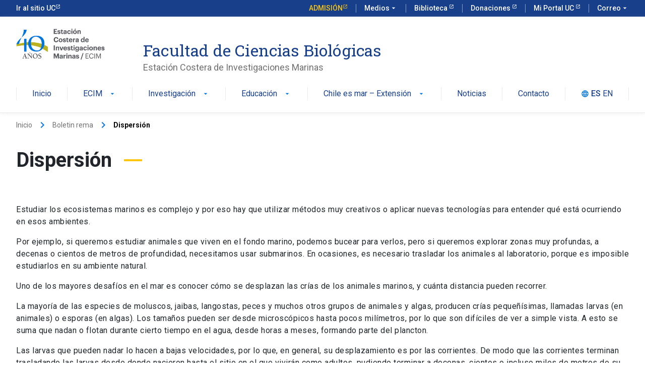

--- FILE ---
content_type: text/html; charset=UTF-8
request_url: https://ecim.bio.puc.cl/boletin-rema/dispersion/
body_size: 45864
content:
<!DOCTYPE html>
<html lang="es-ES" >
<head>
	<meta charset="UTF-8" />
	<meta name="viewport" content="width=device-width, initial-scale=1.0" />
    <meta http-equiv="X-UA-Compatible" content="ie=edge">
	<link rel="profile" href="https://gmpg.org/xfn/11" />
	<meta name='robots' content='index, follow, max-image-preview:large, max-snippet:-1, max-video-preview:-1' />
	<style>img:is([sizes="auto" i], [sizes^="auto," i]) { contain-intrinsic-size: 3000px 1500px }</style>
	
	<!-- This site is optimized with the Yoast SEO plugin v24.9 - https://yoast.com/wordpress/plugins/seo/ -->
	<title>Dispersión - Facultad de Ciencias Biológicas</title>
	<link rel="canonical" href="https://ecim.bio.puc.cl/boletin-rema/dispersion/" />
	<meta property="og:locale" content="es_ES" />
	<meta property="og:type" content="article" />
	<meta property="og:title" content="Dispersión - Facultad de Ciencias Biológicas" />
	<meta property="og:description" content="Estudiar los ecosistemas marinos es complejo y por eso hay que utilizar métodos muy creativos o aplicar nuevas tecnologías para entender qué está ocurriendo en esos ambientes. Por ejemplo, si queremos estudiar animales que viven en el fondo marino, podemos bucear para verlos, pero si queremos explorar zonas muy profundas, a decenas o cientos de [&hellip;]" />
	<meta property="og:url" content="https://ecim.bio.puc.cl/boletin-rema/dispersion/" />
	<meta property="og:site_name" content="Facultad de Ciencias Biológicas" />
	<meta property="article:modified_time" content="2023-02-21T20:21:47+00:00" />
	<meta property="og:image" content="https://ecim.bio.puc.cl/wp-content/uploads/2023/02/Figura-1-1024x428.jpg" />
	<meta name="twitter:card" content="summary_large_image" />
	<meta name="twitter:label1" content="Tiempo de lectura" />
	<meta name="twitter:data1" content="2 minutos" />
	<script type="application/ld+json" class="yoast-schema-graph">{"@context":"https://schema.org","@graph":[{"@type":"WebPage","@id":"https://ecim.bio.puc.cl/boletin-rema/dispersion/","url":"https://ecim.bio.puc.cl/boletin-rema/dispersion/","name":"Dispersión - Facultad de Ciencias Biológicas","isPartOf":{"@id":"https://ecim.bio.puc.cl/#website"},"primaryImageOfPage":{"@id":"https://ecim.bio.puc.cl/boletin-rema/dispersion/#primaryimage"},"image":{"@id":"https://ecim.bio.puc.cl/boletin-rema/dispersion/#primaryimage"},"thumbnailUrl":"https://ecim.bio.puc.cl/wp-content/uploads/2023/02/Figura-1-1024x428.jpg","datePublished":"2017-03-14T20:15:00+00:00","dateModified":"2023-02-21T20:21:47+00:00","breadcrumb":{"@id":"https://ecim.bio.puc.cl/boletin-rema/dispersion/#breadcrumb"},"inLanguage":"es","potentialAction":[{"@type":"ReadAction","target":["https://ecim.bio.puc.cl/boletin-rema/dispersion/"]}]},{"@type":"ImageObject","inLanguage":"es","@id":"https://ecim.bio.puc.cl/boletin-rema/dispersion/#primaryimage","url":"https://ecim.bio.puc.cl/wp-content/uploads/2023/02/Figura-1.jpg","contentUrl":"https://ecim.bio.puc.cl/wp-content/uploads/2023/02/Figura-1.jpg","width":1150,"height":481},{"@type":"BreadcrumbList","@id":"https://ecim.bio.puc.cl/boletin-rema/dispersion/#breadcrumb","itemListElement":[{"@type":"ListItem","position":1,"name":"Portada","item":"https://ecim.bio.puc.cl/"},{"@type":"ListItem","position":2,"name":"Dispersión"}]},{"@type":"WebSite","@id":"https://ecim.bio.puc.cl/#website","url":"https://ecim.bio.puc.cl/","name":"Facultad de Ciencias Biológicas","description":"Estación Costera de Investigaciones Marinas","publisher":{"@id":"https://ecim.bio.puc.cl/#organization"},"potentialAction":[{"@type":"SearchAction","target":{"@type":"EntryPoint","urlTemplate":"https://ecim.bio.puc.cl/?s={search_term_string}"},"query-input":{"@type":"PropertyValueSpecification","valueRequired":true,"valueName":"search_term_string"}}],"inLanguage":"es"},{"@type":"Organization","@id":"https://ecim.bio.puc.cl/#organization","name":"Facultad de Ciencias Biológicas","url":"https://ecim.bio.puc.cl/","logo":{"@type":"ImageObject","inLanguage":"es","@id":"https://ecim.bio.puc.cl/#/schema/logo/image/","url":"https://ecim.bio.puc.cl/wp-content/uploads/2023/06/logo-40.jpeg","contentUrl":"https://ecim.bio.puc.cl/wp-content/uploads/2023/06/logo-40.jpeg","width":640,"height":220,"caption":"Facultad de Ciencias Biológicas"},"image":{"@id":"https://ecim.bio.puc.cl/#/schema/logo/image/"}}]}</script>
	<!-- / Yoast SEO plugin. -->


<link rel='dns-prefetch' href='//cdnjs.cloudflare.com' />
<link rel="alternate" type="application/rss+xml" title="Facultad de Ciencias Biológicas &raquo; Feed" href="https://ecim.bio.puc.cl/feed/" />
<link rel="alternate" type="application/rss+xml" title="Facultad de Ciencias Biológicas &raquo; Feed de los comentarios" href="https://ecim.bio.puc.cl/comments/feed/" />
<script type="text/javascript">
/* <![CDATA[ */
window._wpemojiSettings = {"baseUrl":"https:\/\/s.w.org\/images\/core\/emoji\/15.0.3\/72x72\/","ext":".png","svgUrl":"https:\/\/s.w.org\/images\/core\/emoji\/15.0.3\/svg\/","svgExt":".svg","source":{"concatemoji":"https:\/\/ecim.bio.puc.cl\/wp-includes\/js\/wp-emoji-release.min.js?ver=6.7.4"}};
/*! This file is auto-generated */
!function(i,n){var o,s,e;function c(e){try{var t={supportTests:e,timestamp:(new Date).valueOf()};sessionStorage.setItem(o,JSON.stringify(t))}catch(e){}}function p(e,t,n){e.clearRect(0,0,e.canvas.width,e.canvas.height),e.fillText(t,0,0);var t=new Uint32Array(e.getImageData(0,0,e.canvas.width,e.canvas.height).data),r=(e.clearRect(0,0,e.canvas.width,e.canvas.height),e.fillText(n,0,0),new Uint32Array(e.getImageData(0,0,e.canvas.width,e.canvas.height).data));return t.every(function(e,t){return e===r[t]})}function u(e,t,n){switch(t){case"flag":return n(e,"\ud83c\udff3\ufe0f\u200d\u26a7\ufe0f","\ud83c\udff3\ufe0f\u200b\u26a7\ufe0f")?!1:!n(e,"\ud83c\uddfa\ud83c\uddf3","\ud83c\uddfa\u200b\ud83c\uddf3")&&!n(e,"\ud83c\udff4\udb40\udc67\udb40\udc62\udb40\udc65\udb40\udc6e\udb40\udc67\udb40\udc7f","\ud83c\udff4\u200b\udb40\udc67\u200b\udb40\udc62\u200b\udb40\udc65\u200b\udb40\udc6e\u200b\udb40\udc67\u200b\udb40\udc7f");case"emoji":return!n(e,"\ud83d\udc26\u200d\u2b1b","\ud83d\udc26\u200b\u2b1b")}return!1}function f(e,t,n){var r="undefined"!=typeof WorkerGlobalScope&&self instanceof WorkerGlobalScope?new OffscreenCanvas(300,150):i.createElement("canvas"),a=r.getContext("2d",{willReadFrequently:!0}),o=(a.textBaseline="top",a.font="600 32px Arial",{});return e.forEach(function(e){o[e]=t(a,e,n)}),o}function t(e){var t=i.createElement("script");t.src=e,t.defer=!0,i.head.appendChild(t)}"undefined"!=typeof Promise&&(o="wpEmojiSettingsSupports",s=["flag","emoji"],n.supports={everything:!0,everythingExceptFlag:!0},e=new Promise(function(e){i.addEventListener("DOMContentLoaded",e,{once:!0})}),new Promise(function(t){var n=function(){try{var e=JSON.parse(sessionStorage.getItem(o));if("object"==typeof e&&"number"==typeof e.timestamp&&(new Date).valueOf()<e.timestamp+604800&&"object"==typeof e.supportTests)return e.supportTests}catch(e){}return null}();if(!n){if("undefined"!=typeof Worker&&"undefined"!=typeof OffscreenCanvas&&"undefined"!=typeof URL&&URL.createObjectURL&&"undefined"!=typeof Blob)try{var e="postMessage("+f.toString()+"("+[JSON.stringify(s),u.toString(),p.toString()].join(",")+"));",r=new Blob([e],{type:"text/javascript"}),a=new Worker(URL.createObjectURL(r),{name:"wpTestEmojiSupports"});return void(a.onmessage=function(e){c(n=e.data),a.terminate(),t(n)})}catch(e){}c(n=f(s,u,p))}t(n)}).then(function(e){for(var t in e)n.supports[t]=e[t],n.supports.everything=n.supports.everything&&n.supports[t],"flag"!==t&&(n.supports.everythingExceptFlag=n.supports.everythingExceptFlag&&n.supports[t]);n.supports.everythingExceptFlag=n.supports.everythingExceptFlag&&!n.supports.flag,n.DOMReady=!1,n.readyCallback=function(){n.DOMReady=!0}}).then(function(){return e}).then(function(){var e;n.supports.everything||(n.readyCallback(),(e=n.source||{}).concatemoji?t(e.concatemoji):e.wpemoji&&e.twemoji&&(t(e.twemoji),t(e.wpemoji)))}))}((window,document),window._wpemojiSettings);
/* ]]> */
</script>
<style id='wp-emoji-styles-inline-css' type='text/css'>

	img.wp-smiley, img.emoji {
		display: inline !important;
		border: none !important;
		box-shadow: none !important;
		height: 1em !important;
		width: 1em !important;
		margin: 0 0.07em !important;
		vertical-align: -0.1em !important;
		background: none !important;
		padding: 0 !important;
	}
</style>
<link rel='stylesheet' id='wp-block-library-css' href='https://ecim.bio.puc.cl/wp-includes/css/dist/block-library/style.min.css?ver=6.7.4' type='text/css' media='all' />
<style id='classic-theme-styles-inline-css' type='text/css'>
/*! This file is auto-generated */
.wp-block-button__link{color:#fff;background-color:#32373c;border-radius:9999px;box-shadow:none;text-decoration:none;padding:calc(.667em + 2px) calc(1.333em + 2px);font-size:1.125em}.wp-block-file__button{background:#32373c;color:#fff;text-decoration:none}
</style>
<style id='global-styles-inline-css' type='text/css'>
:root{--wp--preset--aspect-ratio--square: 1;--wp--preset--aspect-ratio--4-3: 4/3;--wp--preset--aspect-ratio--3-4: 3/4;--wp--preset--aspect-ratio--3-2: 3/2;--wp--preset--aspect-ratio--2-3: 2/3;--wp--preset--aspect-ratio--16-9: 16/9;--wp--preset--aspect-ratio--9-16: 9/16;--wp--preset--color--black: #000000;--wp--preset--color--cyan-bluish-gray: #abb8c3;--wp--preset--color--white: #ffffff;--wp--preset--color--pale-pink: #f78da7;--wp--preset--color--vivid-red: #cf2e2e;--wp--preset--color--luminous-vivid-orange: #ff6900;--wp--preset--color--luminous-vivid-amber: #fcb900;--wp--preset--color--light-green-cyan: #7bdcb5;--wp--preset--color--vivid-green-cyan: #00d084;--wp--preset--color--pale-cyan-blue: #8ed1fc;--wp--preset--color--vivid-cyan-blue: #0693e3;--wp--preset--color--vivid-purple: #9b51e0;--wp--preset--gradient--vivid-cyan-blue-to-vivid-purple: linear-gradient(135deg,rgba(6,147,227,1) 0%,rgb(155,81,224) 100%);--wp--preset--gradient--light-green-cyan-to-vivid-green-cyan: linear-gradient(135deg,rgb(122,220,180) 0%,rgb(0,208,130) 100%);--wp--preset--gradient--luminous-vivid-amber-to-luminous-vivid-orange: linear-gradient(135deg,rgba(252,185,0,1) 0%,rgba(255,105,0,1) 100%);--wp--preset--gradient--luminous-vivid-orange-to-vivid-red: linear-gradient(135deg,rgba(255,105,0,1) 0%,rgb(207,46,46) 100%);--wp--preset--gradient--very-light-gray-to-cyan-bluish-gray: linear-gradient(135deg,rgb(238,238,238) 0%,rgb(169,184,195) 100%);--wp--preset--gradient--cool-to-warm-spectrum: linear-gradient(135deg,rgb(74,234,220) 0%,rgb(151,120,209) 20%,rgb(207,42,186) 40%,rgb(238,44,130) 60%,rgb(251,105,98) 80%,rgb(254,248,76) 100%);--wp--preset--gradient--blush-light-purple: linear-gradient(135deg,rgb(255,206,236) 0%,rgb(152,150,240) 100%);--wp--preset--gradient--blush-bordeaux: linear-gradient(135deg,rgb(254,205,165) 0%,rgb(254,45,45) 50%,rgb(107,0,62) 100%);--wp--preset--gradient--luminous-dusk: linear-gradient(135deg,rgb(255,203,112) 0%,rgb(199,81,192) 50%,rgb(65,88,208) 100%);--wp--preset--gradient--pale-ocean: linear-gradient(135deg,rgb(255,245,203) 0%,rgb(182,227,212) 50%,rgb(51,167,181) 100%);--wp--preset--gradient--electric-grass: linear-gradient(135deg,rgb(202,248,128) 0%,rgb(113,206,126) 100%);--wp--preset--gradient--midnight: linear-gradient(135deg,rgb(2,3,129) 0%,rgb(40,116,252) 100%);--wp--preset--font-size--small: 13px;--wp--preset--font-size--medium: 20px;--wp--preset--font-size--large: 36px;--wp--preset--font-size--x-large: 42px;--wp--preset--spacing--20: 0.44rem;--wp--preset--spacing--30: 0.67rem;--wp--preset--spacing--40: 1rem;--wp--preset--spacing--50: 1.5rem;--wp--preset--spacing--60: 2.25rem;--wp--preset--spacing--70: 3.38rem;--wp--preset--spacing--80: 5.06rem;--wp--preset--shadow--natural: 6px 6px 9px rgba(0, 0, 0, 0.2);--wp--preset--shadow--deep: 12px 12px 50px rgba(0, 0, 0, 0.4);--wp--preset--shadow--sharp: 6px 6px 0px rgba(0, 0, 0, 0.2);--wp--preset--shadow--outlined: 6px 6px 0px -3px rgba(255, 255, 255, 1), 6px 6px rgba(0, 0, 0, 1);--wp--preset--shadow--crisp: 6px 6px 0px rgba(0, 0, 0, 1);}:where(.is-layout-flex){gap: 0.5em;}:where(.is-layout-grid){gap: 0.5em;}body .is-layout-flex{display: flex;}.is-layout-flex{flex-wrap: wrap;align-items: center;}.is-layout-flex > :is(*, div){margin: 0;}body .is-layout-grid{display: grid;}.is-layout-grid > :is(*, div){margin: 0;}:where(.wp-block-columns.is-layout-flex){gap: 2em;}:where(.wp-block-columns.is-layout-grid){gap: 2em;}:where(.wp-block-post-template.is-layout-flex){gap: 1.25em;}:where(.wp-block-post-template.is-layout-grid){gap: 1.25em;}.has-black-color{color: var(--wp--preset--color--black) !important;}.has-cyan-bluish-gray-color{color: var(--wp--preset--color--cyan-bluish-gray) !important;}.has-white-color{color: var(--wp--preset--color--white) !important;}.has-pale-pink-color{color: var(--wp--preset--color--pale-pink) !important;}.has-vivid-red-color{color: var(--wp--preset--color--vivid-red) !important;}.has-luminous-vivid-orange-color{color: var(--wp--preset--color--luminous-vivid-orange) !important;}.has-luminous-vivid-amber-color{color: var(--wp--preset--color--luminous-vivid-amber) !important;}.has-light-green-cyan-color{color: var(--wp--preset--color--light-green-cyan) !important;}.has-vivid-green-cyan-color{color: var(--wp--preset--color--vivid-green-cyan) !important;}.has-pale-cyan-blue-color{color: var(--wp--preset--color--pale-cyan-blue) !important;}.has-vivid-cyan-blue-color{color: var(--wp--preset--color--vivid-cyan-blue) !important;}.has-vivid-purple-color{color: var(--wp--preset--color--vivid-purple) !important;}.has-black-background-color{background-color: var(--wp--preset--color--black) !important;}.has-cyan-bluish-gray-background-color{background-color: var(--wp--preset--color--cyan-bluish-gray) !important;}.has-white-background-color{background-color: var(--wp--preset--color--white) !important;}.has-pale-pink-background-color{background-color: var(--wp--preset--color--pale-pink) !important;}.has-vivid-red-background-color{background-color: var(--wp--preset--color--vivid-red) !important;}.has-luminous-vivid-orange-background-color{background-color: var(--wp--preset--color--luminous-vivid-orange) !important;}.has-luminous-vivid-amber-background-color{background-color: var(--wp--preset--color--luminous-vivid-amber) !important;}.has-light-green-cyan-background-color{background-color: var(--wp--preset--color--light-green-cyan) !important;}.has-vivid-green-cyan-background-color{background-color: var(--wp--preset--color--vivid-green-cyan) !important;}.has-pale-cyan-blue-background-color{background-color: var(--wp--preset--color--pale-cyan-blue) !important;}.has-vivid-cyan-blue-background-color{background-color: var(--wp--preset--color--vivid-cyan-blue) !important;}.has-vivid-purple-background-color{background-color: var(--wp--preset--color--vivid-purple) !important;}.has-black-border-color{border-color: var(--wp--preset--color--black) !important;}.has-cyan-bluish-gray-border-color{border-color: var(--wp--preset--color--cyan-bluish-gray) !important;}.has-white-border-color{border-color: var(--wp--preset--color--white) !important;}.has-pale-pink-border-color{border-color: var(--wp--preset--color--pale-pink) !important;}.has-vivid-red-border-color{border-color: var(--wp--preset--color--vivid-red) !important;}.has-luminous-vivid-orange-border-color{border-color: var(--wp--preset--color--luminous-vivid-orange) !important;}.has-luminous-vivid-amber-border-color{border-color: var(--wp--preset--color--luminous-vivid-amber) !important;}.has-light-green-cyan-border-color{border-color: var(--wp--preset--color--light-green-cyan) !important;}.has-vivid-green-cyan-border-color{border-color: var(--wp--preset--color--vivid-green-cyan) !important;}.has-pale-cyan-blue-border-color{border-color: var(--wp--preset--color--pale-cyan-blue) !important;}.has-vivid-cyan-blue-border-color{border-color: var(--wp--preset--color--vivid-cyan-blue) !important;}.has-vivid-purple-border-color{border-color: var(--wp--preset--color--vivid-purple) !important;}.has-vivid-cyan-blue-to-vivid-purple-gradient-background{background: var(--wp--preset--gradient--vivid-cyan-blue-to-vivid-purple) !important;}.has-light-green-cyan-to-vivid-green-cyan-gradient-background{background: var(--wp--preset--gradient--light-green-cyan-to-vivid-green-cyan) !important;}.has-luminous-vivid-amber-to-luminous-vivid-orange-gradient-background{background: var(--wp--preset--gradient--luminous-vivid-amber-to-luminous-vivid-orange) !important;}.has-luminous-vivid-orange-to-vivid-red-gradient-background{background: var(--wp--preset--gradient--luminous-vivid-orange-to-vivid-red) !important;}.has-very-light-gray-to-cyan-bluish-gray-gradient-background{background: var(--wp--preset--gradient--very-light-gray-to-cyan-bluish-gray) !important;}.has-cool-to-warm-spectrum-gradient-background{background: var(--wp--preset--gradient--cool-to-warm-spectrum) !important;}.has-blush-light-purple-gradient-background{background: var(--wp--preset--gradient--blush-light-purple) !important;}.has-blush-bordeaux-gradient-background{background: var(--wp--preset--gradient--blush-bordeaux) !important;}.has-luminous-dusk-gradient-background{background: var(--wp--preset--gradient--luminous-dusk) !important;}.has-pale-ocean-gradient-background{background: var(--wp--preset--gradient--pale-ocean) !important;}.has-electric-grass-gradient-background{background: var(--wp--preset--gradient--electric-grass) !important;}.has-midnight-gradient-background{background: var(--wp--preset--gradient--midnight) !important;}.has-small-font-size{font-size: var(--wp--preset--font-size--small) !important;}.has-medium-font-size{font-size: var(--wp--preset--font-size--medium) !important;}.has-large-font-size{font-size: var(--wp--preset--font-size--large) !important;}.has-x-large-font-size{font-size: var(--wp--preset--font-size--x-large) !important;}
:where(.wp-block-post-template.is-layout-flex){gap: 1.25em;}:where(.wp-block-post-template.is-layout-grid){gap: 1.25em;}
:where(.wp-block-columns.is-layout-flex){gap: 2em;}:where(.wp-block-columns.is-layout-grid){gap: 2em;}
:root :where(.wp-block-pullquote){font-size: 1.5em;line-height: 1.6;}
</style>
<link rel='stylesheet' id='contact-form-7-css' href='https://ecim.bio.puc.cl/wp-content/plugins/contact-form-7/includes/css/styles.css?ver=5.7.7' type='text/css' media='all' />
<link rel='stylesheet' id='style-css' href='https://ecim.bio.puc.cl/wp-content/themes/ucurantiacos/style.css?ver=6.7.4' type='text/css' media='all' />
<link rel='stylesheet' id='lightbox-css-css' href='//cdnjs.cloudflare.com/ajax/libs/lightbox2/2.10.0/css/lightbox.min.css?ver=6.7.4' type='text/css' media='all' />
<script type="text/javascript" src="https://ecim.bio.puc.cl/wp-includes/js/jquery/jquery.min.js?ver=3.7.1" id="jquery-core-js"></script>
<script type="text/javascript" src="https://ecim.bio.puc.cl/wp-includes/js/jquery/jquery-migrate.min.js?ver=3.4.1" id="jquery-migrate-js"></script>
<script type="text/javascript" src="//cdnjs.cloudflare.com/ajax/libs/lightbox2/2.10.0/js/lightbox.min.js?ver=6.7.4" id="lightbox-js-js"></script>
<script type="text/javascript" src="https://ecim.bio.puc.cl/wp-content/themes/ucurantiacos/js/lightbox-init.js?ver=6.7.4" id="lightbox-init-js"></script>
<link rel="https://api.w.org/" href="https://ecim.bio.puc.cl/wp-json/" /><link rel="alternate" title="JSON" type="application/json" href="https://ecim.bio.puc.cl/wp-json/wp/v2/boletin-rema/987" /><link rel="EditURI" type="application/rsd+xml" title="RSD" href="https://ecim.bio.puc.cl/xmlrpc.php?rsd" />
<meta name="generator" content="WordPress 6.7.4" />
<link rel='shortlink' href='https://ecim.bio.puc.cl/?p=987' />
<link rel="alternate" title="oEmbed (JSON)" type="application/json+oembed" href="https://ecim.bio.puc.cl/wp-json/oembed/1.0/embed?url=https%3A%2F%2Fecim.bio.puc.cl%2Fboletin-rema%2Fdispersion%2F&#038;lang=es" />
<link rel="alternate" title="oEmbed (XML)" type="text/xml+oembed" href="https://ecim.bio.puc.cl/wp-json/oembed/1.0/embed?url=https%3A%2F%2Fecim.bio.puc.cl%2Fboletin-rema%2Fdispersion%2F&#038;format=xml&#038;lang=es" />
<!-- start Simple Custom CSS and JS -->
<style type="text/css">
/* Add your CSS code here.

For example:
.example {
    color: red;
}

For brushing up on your CSS knowledge, check out http://www.w3schools.com/css/css_syntax.asp

End of comment */ 

.wp-block-embed__wrapper iframe {
	width:100%;
	min-height:450px;
}</style>
<!-- end Simple Custom CSS and JS -->

<script type="text/javascript" src='//ecim.bio.puc.cl/wp-content/uploads/custom-css-js/817.js?v=1862'></script>
<link rel="icon" href="https://ecim.bio.puc.cl/wp-content/uploads/2023/02/favicon.png" sizes="32x32" />
<link rel="icon" href="https://ecim.bio.puc.cl/wp-content/uploads/2023/02/favicon.png" sizes="192x192" />
<link rel="apple-touch-icon" href="https://ecim.bio.puc.cl/wp-content/uploads/2023/02/favicon.png" />
<meta name="msapplication-TileImage" content="https://ecim.bio.puc.cl/wp-content/uploads/2023/02/favicon.png" />
    <!-- Kit UC -->
    <link rel="stylesheet" href="https://kit-digital-uc-prod.s3.amazonaws.com/uc-kitdigital/css/uc-kitdigital.css">
</head>
<body class="boletin-rema-template-default single single-boletin-rema postid-987 wp-custom-logo" >


<header class="uc-header position-relative">
    <div id="uc-global-topbar"></div>    <nav class="uc-navbar ">
        <!-- Menú para versión Escritorio -->
        <div class="container d-none d-lg-block">
            <div class="row">
                <div class="col-lg-3 col-xl-2">
                    <a href="https://ecim.bio.puc.cl" class="custom-logo-link" rel="home" aria-current="page">
                        <img width="175" height="100" src="https://ecim.bio.puc.cl/wp-content/uploads/2023/06/logo-40.jpeg" class="custom-logo" alt="">
                    </a>
                </div>
                <div class="col-lg-8 col-xl-9 pl-60">
                    <div class="h2 text-font--serif text-color--blue mt-24">Facultad de Ciencias Biológicas</div>
                    <div class="text-color--gray p-size--lg">Estación Costera de Investigaciones Marinas</div>
                </div>
            </div>
            <ul class="uc-navbar_nav"> <li class="nav-item "><a href="https://ecim.bio.puc.cl/" class="uc-btn btn-inline " >Inicio</a></li> <li class="nav-item uc-navbar-dropdown "><a href="https://ecim.bio.puc.cl/ecim/" class="uc-btn btn-inline " >ECIM<i class="uc-icon">arrow_drop_down</i></a><ul class="uc-navbar-dropdown_menu"> <li class="dropdown_item--heading "><a href="https://ecim.bio.puc.cl/ecim/historia/" class="uc-btn" >Historia</a></li> <li class="dropdown_item--heading "><a href="https://ecim.bio.puc.cl/ecim/equipo-administrativo/" class="uc-btn" >Equipo administrativo</a></li> <li class="dropdown_item--heading "><a href="https://ecim.bio.puc.cl/ecim/los-logros-de-la-reserva-marina-de-las-cruces/" class="uc-btn" >Los logros de la Reserva Marina de Las Cruces</a></li></ul></li> <li class="nav-item uc-navbar-dropdown "><a href="https://ecim.bio.puc.cl/investigacion/" class="uc-btn btn-inline " >Investigación<i class="uc-icon">arrow_drop_down</i></a><ul class="uc-navbar-dropdown_menu"> <li class="dropdown_item--heading "><a href="https://ecim.bio.puc.cl/investigacion/investigadores/" class="uc-btn" >Investigadores</a></li> <li class="dropdown_item--heading "><a href="https://ecim.bio.puc.cl/investigacion/miembros-del-laboratorio/" class="uc-btn" >Miembros del laboratorio</a></li> <li class="dropdown_item--heading "><a href="https://ecim.bio.puc.cl/investigacion/publicaciones/" class="uc-btn" >Publicaciones</a></li></ul></li> <li class="nav-item uc-navbar-dropdown "><a href="https://ecim.bio.puc.cl/educacion/" class="uc-btn btn-inline " >Educación<i class="uc-icon">arrow_drop_down</i></a><ul class="uc-navbar-dropdown_menu"> <li class="dropdown_item--heading "><a href="https://ecim.bio.puc.cl/educacion/biologia-marina/" class="uc-btn" >Pregado UC Biología Marina</a><ul class="uc-navbar-dropdown_child"> <li class="uc-navbar-dropdown_item "><a href="https://ecim.bio.puc.cl/educacion/biologia-marina/pasantias-en-ecim/" class="uc-btn" >Pasantías en ECIM</a></li> <li class="uc-navbar-dropdown_item "><a href="https://ecim.bio.puc.cl/educacion/biologia-marina/seminarios-de-investigacion/" class="uc-btn" >Seminarios de Investigación</a></li> <li class="uc-navbar-dropdown_item "><a href="https://ecim.bio.puc.cl/educacion/biologia-marina/memoria-de-investigacion-o-practica-profesional/" class="uc-btn" >Memoria de Investigación o Práctica Profesional</a></li></ul></li> <li class="dropdown_item--heading "><a href="https://ecim.bio.puc.cl/educacion/estudios-de-postgrado/" class="uc-btn" >Estudios de Postgrado</a></li> <li class="dropdown_item--heading "><a href="https://ecim.bio.puc.cl/educacion/programa-de-buceo/" class="uc-btn" >Programa de Buceo</a></li> <li class="dropdown_item--heading "><a href="https://ecim.bio.puc.cl/educacion/pasantias-de-investigacion/" class="uc-btn" >Pasantías de Investigación</a></li></ul></li> <li class="nav-item uc-navbar-dropdown "><a href="https://ecim.bio.puc.cl/chile-es-mar-extension/" class="uc-btn btn-inline " >Chile es mar – Extensión<i class="uc-icon">arrow_drop_down</i></a><ul class="uc-navbar-dropdown_menu"> <li class="dropdown_item--heading "><a href="https://ecim.bio.puc.cl/chile-es-mar-extension/que-es-chile-es-mar/" class="uc-btn" >¿Qué es Chile es Mar?</a></li> <li class="dropdown_item--heading "><a href="https://ecim.bio.puc.cl/chile-es-mar-extension/biblioteca-escolar-futuro-uc/" class="uc-btn" >Biblioteca Escolar Futuro UC</a></li> <li class="dropdown_item--heading "><a href="https://ecim.bio.puc.cl/chile-es-mar-extension/material-educativo/" class="uc-btn" >Material Educativo</a></li> <li class="dropdown_item--heading "><a href="https://ecim.bio.puc.cl/chile-es-mar-extension/ecim-en-los-medios/" class="uc-btn" >ECIM en los Medios</a></li> <li class="dropdown_item--heading "><a href="https://ecim.bio.puc.cl/chile-es-mar-extension/arrecifes-mesofoticos/" class="uc-btn" >Arrecifes mesofóticos</a></li> <li class="dropdown_item--heading "><a href="https://ecim.bio.puc.cl/chile-es-mar-extension/iniciativas-emblematicas/" class="uc-btn" >Iniciativas emblemáticas</a></li></ul></li> <li class="nav-item "><a href="https://ecim.bio.puc.cl/noticias/" class="uc-btn btn-inline " >Noticias</a></li> <li class="nav-item "><a href="https://ecim.bio.puc.cl/contacto/" class="uc-btn btn-inline " >Contacto</a></li><li class="nav-item uc-pll-switcher d-flex justify-content-center align-items-center"><i class="uc-icon icon-size--sm">language</i><a class="uc-btn btn-inline mt-4 ml-4 text-weight--medium" href="https://ecim.bio.puc.cl/">ES</a><a class="uc-btn btn-inline mt-4 ml-4" href="https://ecim.bio.puc.cl/en/home/">EN</a></li></ul>        </div>
        <!-- Menú para versión Móvil -->
        <div class="uc-navbar_mobile navbar_mobile-slide d-block d-lg-none">
            <div class="uc-navbar_mobile-bar navbar-brand">
                <div class="uc-navbar_mobile-logo navbar-light">
                                        <div class="h2 text-font--serif text-color--blue">Facultad de Ciencias Biológicas</div>
                </div>
                <a href="javascript:void(0);" class="uc-navbar_mobile-button">
                    <span class="uc-icon"></span>
                </a>
            </div>
            <div class="uc-navbar_mobile-content">
                <ul class="uc-navbar_mobile-list position-relative"><li class="list-item "><a href="https://ecim.bio.puc.cl/" >Inicio</a></li><li class="list-item has-list-children flex-row flex-row-reverse justify-content-end "><a class="list-open ml-auto" href="#"><i class="uc-icon icon-size--sm">arrow_forward_ios</i></a><a class="flex-grow-1" href="https://ecim.bio.puc.cl/ecim/" >ECIM</a><ul class="list-item list-children"><li class="list-item"><a href="#" class="list-close"><div class="uc-icon icon-size--sm">arrow_back_ios</div>ECIM</a></li><li class="list-item "><a href="https://ecim.bio.puc.cl/ecim/historia/" >Historia</a></li><li class="list-item "><a href="https://ecim.bio.puc.cl/ecim/equipo-administrativo/" >Equipo administrativo</a></li><li class="list-item "><a href="https://ecim.bio.puc.cl/ecim/los-logros-de-la-reserva-marina-de-las-cruces/" >Los logros de la Reserva Marina de Las Cruces</a></li></ul></li><li class="list-item has-list-children flex-row flex-row-reverse justify-content-end "><a class="list-open ml-auto" href="#"><i class="uc-icon icon-size--sm">arrow_forward_ios</i></a><a class="flex-grow-1" href="https://ecim.bio.puc.cl/investigacion/" >Investigación</a><ul class="list-item list-children"><li class="list-item"><a href="#" class="list-close"><div class="uc-icon icon-size--sm">arrow_back_ios</div>Investigación</a></li><li class="list-item "><a href="https://ecim.bio.puc.cl/investigacion/investigadores/" >Investigadores</a></li><li class="list-item "><a href="https://ecim.bio.puc.cl/investigacion/miembros-del-laboratorio/" >Miembros del laboratorio</a></li><li class="list-item "><a href="https://ecim.bio.puc.cl/investigacion/publicaciones/" >Publicaciones</a></li></ul></li><li class="list-item has-list-children flex-row flex-row-reverse justify-content-end "><a class="list-open ml-auto" href="#"><i class="uc-icon icon-size--sm">arrow_forward_ios</i></a><a class="flex-grow-1" href="https://ecim.bio.puc.cl/educacion/" >Educación</a><ul class="list-item list-children"><li class="list-item"><a href="#" class="list-close"><div class="uc-icon icon-size--sm">arrow_back_ios</div>Educación</a></li><li class="list-item has-list-children flex-row flex-row-reverse justify-content-end "><a class="list-open ml-auto" href="#"><i class="uc-icon icon-size--sm">arrow_forward_ios</i></a><a class="flex-grow-1" href="https://ecim.bio.puc.cl/educacion/biologia-marina/" >Pregado UC Biología Marina</a><ul class="list-children"><li class="list-item"><a href="#" class="list-close"><div class="uc-icon icon-size--sm">arrow_back_ios</div>Pregado UC Biología Marina</a></li><li class="list-item "><a href="https://ecim.bio.puc.cl/educacion/biologia-marina/pasantias-en-ecim/" >Pasantías en ECIM</a></li><li class="list-item "><a href="https://ecim.bio.puc.cl/educacion/biologia-marina/seminarios-de-investigacion/" >Seminarios de Investigación</a></li><li class="list-item "><a href="https://ecim.bio.puc.cl/educacion/biologia-marina/memoria-de-investigacion-o-practica-profesional/" >Memoria de Investigación o Práctica Profesional</a></li></ul></li><li class="list-item "><a href="https://ecim.bio.puc.cl/educacion/estudios-de-postgrado/" >Estudios de Postgrado</a></li><li class="list-item "><a href="https://ecim.bio.puc.cl/educacion/programa-de-buceo/" >Programa de Buceo</a></li><li class="list-item "><a href="https://ecim.bio.puc.cl/educacion/pasantias-de-investigacion/" >Pasantías de Investigación</a></li></ul></li><li class="list-item has-list-children flex-row flex-row-reverse justify-content-end "><a class="list-open ml-auto" href="#"><i class="uc-icon icon-size--sm">arrow_forward_ios</i></a><a class="flex-grow-1" href="https://ecim.bio.puc.cl/chile-es-mar-extension/" >Chile es mar – Extensión</a><ul class="list-item list-children"><li class="list-item"><a href="#" class="list-close"><div class="uc-icon icon-size--sm">arrow_back_ios</div>Chile es mar – Extensión</a></li><li class="list-item "><a href="https://ecim.bio.puc.cl/chile-es-mar-extension/que-es-chile-es-mar/" >¿Qué es Chile es Mar?</a></li><li class="list-item "><a href="https://ecim.bio.puc.cl/chile-es-mar-extension/biblioteca-escolar-futuro-uc/" >Biblioteca Escolar Futuro UC</a></li><li class="list-item "><a href="https://ecim.bio.puc.cl/chile-es-mar-extension/material-educativo/" >Material Educativo</a></li><li class="list-item "><a href="https://ecim.bio.puc.cl/chile-es-mar-extension/ecim-en-los-medios/" >ECIM en los Medios</a></li><li class="list-item "><a href="https://ecim.bio.puc.cl/chile-es-mar-extension/arrecifes-mesofoticos/" >Arrecifes mesofóticos</a></li><li class="list-item "><a href="https://ecim.bio.puc.cl/chile-es-mar-extension/iniciativas-emblematicas/" >Iniciativas emblemáticas</a></li></ul></li><li class="list-item "><a href="https://ecim.bio.puc.cl/noticias/" >Noticias</a></li><li class="list-item "><a href="https://ecim.bio.puc.cl/contacto/" >Contacto</a></li><li class="list-item uc-pll-switcher d-flex flex-row align-items-center"><i class="uc-icon icon-size--sm ml-12">language</i><a href="https://ecim.bio.puc.cl/">ES</a><a href="https://ecim.bio.puc.cl/en/home/">EN</a></li></ul>                <div class="uc-navbar_mobile-direct">
                    <div class="uc-subtitle mb-12">Accesos Directos</div>
                                                <a href="http://uc.cl/" target="_blank" 
                                rel="noopener noreferrer"  class="uc-pill uc-pill-social mb-12">
                                <div class="uc-btn btn-inline">
                                                                        Ir al sitio UC                                    <div class="uc-icon">launch</div>
                                </div>
                            </a>
                                                                                <a href="http://bibliotecas.uc.cl/" target="_blank" 
                                rel="noopener noreferrer"  class="uc-pill uc-pill-social mb-12">
                                <div class="uc-btn btn-inline">
                                                                        Biblioteca                                    <div class="uc-icon">launch</div>
                                </div>
                            </a>
                                                                                <a href="https://donaciones.uc.cl/" target="_blank" 
                                rel="noopener noreferrer"  class="uc-pill uc-pill-social mb-12">
                                <div class="uc-btn btn-inline">
                                                                        Donaciones                                    <div class="uc-icon">launch</div>
                                </div>
                            </a>
                                                                                <a href="https://sso.uc.cl/cas/login" target="_blank" 
                                rel="noopener noreferrer"  class="uc-pill uc-pill-social mb-12">
                                <div class="uc-btn btn-inline">
                                                                        Mi Portal UC                                    <div class="uc-icon">launch</div>
                                </div>
                            </a>
                                                                                <a href="https://correo.uc.cl" target="_blank" 
                                rel="noopener noreferrer"  class="uc-pill uc-pill-social mb-12">
                                <div class="uc-btn btn-inline">
                                                                        Correo                                    <div class="uc-icon">launch</div>
                                </div>
                            </a>
                                                                                <a href="#" target="_blank" 
                                rel="noopener noreferrer"  class="uc-pill uc-pill-social mb-12">
                                <div class="uc-btn btn-inline">
                                                                        <img src="https://kit-digital-uc-prod.s3.amazonaws.com/assets/social-icon-twitter.svg" alt="Twitter">
                                                                        Twitter                                    <div class="uc-icon">launch</div>
                                </div>
                            </a>
                                                                                <a href="#" target="_blank" 
                                rel="noopener noreferrer"  class="uc-pill uc-pill-social mb-12">
                                <div class="uc-btn btn-inline">
                                                                        <img src="https://kit-digital-uc-prod.s3.amazonaws.com/assets/social-icon-facebook.svg" alt="Facebook">
                                                                        Facebook                                    <div class="uc-icon">launch</div>
                                </div>
                            </a>
                                                                                <a href="#" target="_blank" 
                                rel="noopener noreferrer"  class="uc-pill uc-pill-social mb-12">
                                <div class="uc-btn btn-inline">
                                                                        <img src="https://kit-digital-uc-prod.s3.amazonaws.com/assets/social-icon-instagram.svg" alt="Instagram">
                                                                        Instagram                                    <div class="uc-icon">launch</div>
                                </div>
                            </a>
                                                                                                        <a href="#" target="_blank" 
                                rel="noopener noreferrer"  class="uc-pill uc-pill-social mb-12">
                                <div class="uc-btn btn-inline">
                                                                        <img src="https://kit-digital-uc-prod.s3.amazonaws.com/assets/social-icon-youtube.svg" alt="Youtube">
                                                                        Youtube                                    <div class="uc-icon">launch</div>
                                </div>
                            </a>
                                                                                            </div>
            </div>
        </div>
    </nav>
</header>

      
<!-- Content here -->
<div class="container"></div><div class="container mb-60"><ol class="uc-breadcrumb flex-wrap mt-12 mb-32"><li class="uc-breadcrumb_item"><a href="https://ecim.bio.puc.cl/">Inicio</a><i class="uc-icon">keyboard_arrow_right</i></li><li class="uc-breadcrumb_item"><a href="https://ecim.bio.puc.cl/boletin-rema/">Boletin rema</a><i class="uc-icon">keyboard_arrow_right</i></li><li class="uc-breadcrumb_item current">Dispersión</li></ol><div class="d-flex align-items-center mb-60"><h1>Dispersión</h1><span class="uc-heading-decoration"></span></div>
<p>Estudiar los ecosistemas marinos es complejo y por eso hay que utilizar métodos muy creativos o aplicar nuevas tecnologías para entender qué está ocurriendo en esos ambientes.</p>



<p>Por ejemplo, si queremos estudiar animales que viven en el fondo marino, podemos bucear para verlos, pero si queremos explorar zonas muy profundas, a decenas o cientos de metros de profundidad, necesitamos usar submarinos. En ocasiones, es necesario trasladar los animales al laboratorio, porque es imposible estudiarlos en su ambiente natural.</p>



<p>Uno de los mayores desafíos en el mar es conocer cómo se desplazan las crías de los animales marinos, y cuánta distancia pueden recorrer.</p>



<p>La mayoría de las especies de moluscos, jaibas, langostas, peces y muchos otros grupos de animales y algas, producen crías pequeñísimas, llamadas larvas (en animales) o esporas (en algas). Los tamaños pueden ser desde microscópicos hasta pocos milímetros, por lo que son difíciles de ver a simple vista. A esto se suma que nadan o flotan durante cierto tiempo en el agua, desde horas a meses, formando parte del plancton.</p>



<p>Las larvas que pueden nadar lo hacen a bajas velocidades, por lo que, en general, su desplazamiento es por las corrientes. De modo que las corrientes terminan trasladando las larvas desde donde nacieron hasta el sitio en el que vivirán como adultos, pudiendo terminar a decenas, cientos o incluso miles de metros de su lugar de origen. Muchas larvas se pierden en ese recorrido, por lo que muchos hijos de los organismos marinos mueren muy tempranamente.</p>


<div class="wp-block-image my-60">
<figure class="aligncenter size-large"><img fetchpriority="high" decoding="async" width="1024" height="428" src="https://ecim.bio.puc.cl/wp-content/uploads/2023/02/Figura-1-1024x428.jpg" alt="Dispersión" class="wp-image-989" srcset="https://ecim.bio.puc.cl/wp-content/uploads/2023/02/Figura-1-1024x428.jpg 1024w, https://ecim.bio.puc.cl/wp-content/uploads/2023/02/Figura-1-300x125.jpg 300w, https://ecim.bio.puc.cl/wp-content/uploads/2023/02/Figura-1-768x321.jpg 768w, https://ecim.bio.puc.cl/wp-content/uploads/2023/02/Figura-1.jpg 1150w" sizes="(max-width: 1024px) 100vw, 1024px" /><figcaption class="wp-element-caption">Desarrollo (de izquierda a derecha) de etapas tempranas de loco (arriba) y erizo (abajo) hasta la fase de recluta. Estas son todas etapas que viven flotando en el mar (son parte del plancton) a excepción de la última que se transforma al llegar al suelo marino.</figcaption></figure></div>


<p>En el caso de las jaibas, los moluscos y otros organismos que viven sobre el fondo del mar como adultos, sus larvas eventualmente dejan el plancton, llegan al fondo del mar, y allí sufren una transformación llamada metamorfosis. En ese momento adquieren características de adulto y dejan de llamarse larvas. Los científicos los denominan “reclutas”, y son ellos los que formarán una nueva generación de adultos. En muchas especies, esos adultos serán explotados comercialmente por los pescadores.</p>
    <a href="https://ecim.bio.puc.cl/wp-content/uploads/2023/02/Revista-REMA-N°-4.pdf" class="uc-btn btn-featured btn-rema">
        Revista REMA N° 4    <i class="uc-icon icon-shape--rounded icon-size--sm">arrow_forward</i>
    </a>

</div>
<footer class="uc-footer ">
    <div class="container pb-48">
  <div class="row">
    <div class="col-7 col-md-3 col-xl-2 mb-32">
        <img src="https://kit-digital-uc-prod.s3.amazonaws.com/assets/logo-uc-blanco.svg" class="attachment-full size-full" alt="Pontifica Universidad Católica de Chile" loading="lazy" height="100" width="180">
    </div>
    <div class="col-lg-6">
            <p class="uc-footer_list-title color-white mt-32 mb-4">Estación Costera de Investigaciones Marinas</p>
                <p class="mb-4">Osvaldo Marín 1672 Las Cruces, Comuna El Tabo, V Región, Chile</p>
                <p class="mb-24">Teléfono  (35) 243 1670</p>
        </div>
    <div class="col-lg-3 mt-32">
                <ul class="uc-footer_social m-0">
            <!-- agregar enlaces a redes sociales correspondientes -->
                        <li>
                <a href="#" target="_blank" rel="noopener noreferrer">
                <img src="https://kit-digital-uc-prod.s3.amazonaws.com/assets/social-icon-twitter.svg" alt="Twitter">
                </a>
            </li>
                                    <li>
                <a href="#" target="_blank" rel="noopener noreferrer">
                <img src="https://kit-digital-uc-prod.s3.amazonaws.com/assets/social-icon-facebook.svg" alt="Facebook">
                </a>
            </li>
                                    <li>
                <a href="#" target="_blank" rel="noopener noreferrer">
                <img src="https://kit-digital-uc-prod.s3.amazonaws.com/assets/social-icon-instagram.svg" alt="Instagram">
                </a>
            </li>
                                                <li>
            <a href="#" target="_blank" rel="noopener noreferrer">
                <img src="https://kit-digital-uc-prod.s3.amazonaws.com/assets/social-icon-youtube.svg" alt="Youtube">
            </a>
            </li>
                                </ul>
    </div>
  </div>
</div>
<div id="uc-global-footer"></div></footer>
<script type="text/javascript" src="https://ecim.bio.puc.cl/wp-content/plugins/contact-form-7/includes/swv/js/index.js?ver=5.7.7" id="swv-js"></script>
<script type="text/javascript" id="contact-form-7-js-extra">
/* <![CDATA[ */
var wpcf7 = {"api":{"root":"https:\/\/ecim.bio.puc.cl\/wp-json\/","namespace":"contact-form-7\/v1"}};
/* ]]> */
</script>
<script type="text/javascript" src="https://ecim.bio.puc.cl/wp-content/plugins/contact-form-7/includes/js/index.js?ver=5.7.7" id="contact-form-7-js"></script>
<script type="text/javascript" src="https://ecim.bio.puc.cl/wp-content/themes/ucurantiacos/js/RestApi.js?ver=1" id="restApi-js"></script>
<script type="text/javascript" src="https://ecim.bio.puc.cl/wp-content/themes/ucurantiacos/js/PostsList.js?ver=1" id="postsList-js"></script>
<script type="text/javascript" src="https://ecim.bio.puc.cl/wp-content/themes/ucurantiacos/app.js?ver=1" id="app-js"></script>
<script src="https://kit-digital-uc-prod.s3.amazonaws.com/uc-kitdigital/js/uc-kitdigital.js"></script></body>
</html>

--- FILE ---
content_type: application/javascript
request_url: https://ecim.bio.puc.cl/wp-content/uploads/custom-css-js/817.js?v=1862
body_size: 2331
content:
/******* Do not edit this file *******
Simple Custom CSS and JS - by Silkypress.com
Saved: Feb 21 2023 | 12:22:50 */
let ucMediosList;
jQuery(function(){

    ucMediosListCaller();
});

function ucMediosListCaller(){
    let mediosListContainer = jQuery("#uc-medios-list");
    if(mediosListContainer.length > 0){
        ucMediosList = new PostsList('medios', '', '', '', 12, 'uc-medios-list');
        ucMediosList.update('', false, true, '');

        // Filtering
        let mediosFilters = jQuery("#uc-medios-filters");
        if(mediosFilters.length > 0){
            mediosFilters.find("#uc-medios-search").on("keyup", (e) => {
                if(e.keyCode == 13){
                    mediosFilters.find("#uc-medios-categories").val("");
                    let filters = '';
                    if(e.currentTarget.value.trim() != ""){
                        filters = 'search=' + e.currentTarget.value.trim();
                    }
                    ucMediosList.update('', true, true, filters);
                }
            });

            mediosFilters.find("#uc-medios-categories").on("change", (e) => {
                mediosFilters.find("#uc-medios-search").val("");
                let selectValue = e.currentTarget.options[e.currentTarget.options.selectedIndex].value;
                let filters  = '';
                if(parseInt(selectValue) > 0){
                    filters = 'categories=' + selectValue;
                }
                ucMediosList.update('', true, true, filters);
            });

            mediosFilters.find("#uc-medios-submit").on("click", (e) => {
                e.preventDefault();
                let filters = "";
                let searchVal = mediosFilters.find("#uc-medios-search");
                let categoriesVal = mediosFilters.find("#uc-medios-categories");
                if(searchVal.val().trim() != ""){
                    filters = 'search=' + searchVal.val().trim();
                    categoriesVal.val("");
                }
                else if(parseInt(categoriesVal.val())){
                    filters = 'categories=' + categoriesVal.val();
                    searchVal.val("");
                }
                ucMediosList.update('', true, true, filters);
            });
        }
    }
}

--- FILE ---
content_type: application/javascript
request_url: https://ecim.bio.puc.cl/wp-content/themes/ucurantiacos/js/lightbox-init.js?ver=6.7.4
body_size: 304
content:
jQuery(document).ready(function () {
    jQuery(".wp-block-gallery figure a").each(function () { jQuery(this).attr('data-lightbox', 'lightbox') });
    
    lightbox.option({
	      'resizeDuration': 500,
	      'imageFadeDuration': 500,
        'wrapAround': true,
          'albumLabel': "",
	    })
})